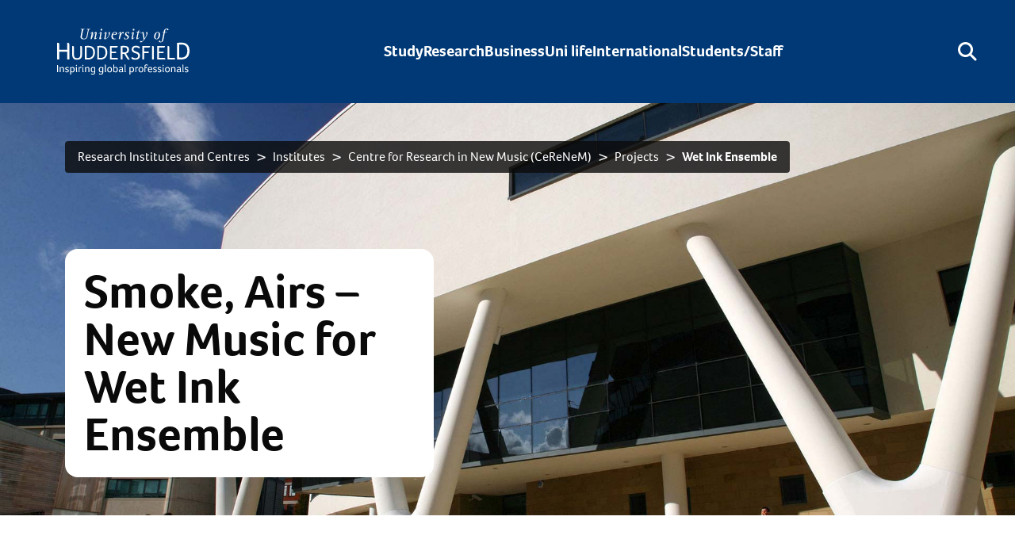

--- FILE ---
content_type: text/html; charset=UTF-8
request_url: https://research.hud.ac.uk/institutes-centres/cerenem/projects/wetinkensemble/
body_size: 15311
content:
<!DOCTYPE html><html lang="en"><head><meta charset="utf-8"><meta name="viewport" content="width=device-width,initial-scale=1"><link rel="stylesheet" href="https://use.typekit.net/iga3chk.css"><link href="https://cdn.jsdelivr.net/npm/bootstrap@5.2.0-beta1/dist/css/bootstrap.min.css" rel="stylesheet" integrity="sha384-0evHe/X+R7YkIZDRvuzKMRqM+OrBnVFBL6DOitfPri4tjfHxaWutUpFmBp4vmVor" crossorigin="anonymous"><link rel="stylesheet" href="https://cdnjs.cloudflare.com/ajax/libs/tiny-slider/2.9.4/tiny-slider.css" integrity="sha384-PZZ0iQUb2LawAE6IluKzBVRHVB85dkzT3VbPqYx+he9UEfPLUsTpu2B/Qwv6ueAk" crossorigin="anonymous"><script src="https://unpkg.com/vue@3.2.31/dist/vue.global.prod.js" integrity="sha384-7Upc7W1WCZPT1Wedl0xz0Qf/gk9dxlIbTEcYz0tUoG/Hn+g9qQcjRAiaA8hJk7QX" crossorigin="anonymous"></script><link rel="stylesheet" href="https://cdn.jsdelivr.net/npm/plyr@3.6.8/dist/plyr.css" integrity="sha384-U+S2h5OXab7xvXkQAiAM55Ri56b8IYBd3QSbS7CQE29KhYJSCqA96E1LHX+q4ZxC" crossorigin="anonymous"><link rel="stylesheet" href="https://cdn.jsdelivr.net/npm/vanillajs-datepicker@1.1.4/dist/css/datepicker.min.css" integrity="sha384-5jigz+cmBSyrs8LsWZ69jHEbt2Vcssv9+K93PNb+JXpIglqUsrmJ2bf3fomUxKsE" crossorigin="anonymous"><link rel="stylesheet" href="https://cdn.jsdelivr.net/npm/swiper@11/swiper-bundle.min.css"><link href="https://static.searchstax.com/studio-js/v4.1.5/css/feedbackWidget.css" rel="stylesheet"><title>Wet Ink Ensemble - University of Huddersfield</title><meta name='searchTitle' content='Wet Ink Ensemble'><link rel="apple-touch-icon" sizes="180x180" href="/media/recruitment/styleassets/assets/icons/apple-touch-icon.png"><link rel="icon" type="image/png" sizes="32x32" href="/media/recruitment/styleassets/assets/icons/favicon-32x32.png"><link rel="icon" type="image/png" sizes="192x192" href="/media/recruitment/styleassets/assets/icons/android-chrome-192x192.png"><link rel="icon" type="image/png" sizes="16x16" href="/media/recruitment/styleassets/assets/icons/favicon-16x16.png"><link rel="manifest" href="/media/recruitment/styleassets/assets/icons/site.webmanifest"><link rel="mask-icon" href="/media/recruitment/styleassets/assets/icons/safari-pinned-tab.svg" color="#00adef"><link rel="shortcut icon" href="/media/recruitment/styleassets/assets/icons/favicon.ico"><link rel="canonical" href="https://research.hud.ac.uk/institutes-centres/institutes/../cerenem/projects/wetinkensemble/"><meta name="msapplication-TileColor" content="#00adef"><meta name="msapplication-config" content="/media/recruitment/styleassets/assets/icons/browserconfig.xml"><meta name="theme-color" content="#ffffff"><meta property="og:type" content="website"><meta property="og:url" content="https://research.hud.ac.uk/institutes-centres/institutes/../cerenem/projects/wetinkensemble/"><meta property="og:image" content=https://research.hud.ac.uk/media/assets/photo/buildings/Creative-Arts-Building.jpg><meta property="og:image:alt" content="Alternate View of the white Creative Arts Building in the sunshine on campus"><meta property="og:title" content="Wet Ink Ensemble - University of Huddersfield"><meta property="og:description" content="Page Description"><meta property="og:locale " content="en_GB"><meta property="og:site_name" content="University of Huddersfield"><meta name="twitter:card" content="summary_large_image"><meta name="twitter:site" content="@HuddersfieldUni"><meta itemprop="name" content="Wet Ink Ensemble - University of Huddersfield"><meta itemprop="description" content="Page Description"><meta itemprop="image" content=https://research.hud.ac.uk/media/assets/photo/buildings/Creative-Arts-Building.jpg><meta name="apple-mobile-web-app-title" content="University of Huddersfield"><script>function gtag(){dataLayer.push(arguments)}window.dataLayer=window.dataLayer||[],gtag("consent","default",{ad_storage:"denied",ad_user_data:"denied",ad_personalization:"denied",analytics_storage:"denied"})</script><script>!function(e,t,a,n,s){e[n]=e[n]||[],e[n].push({"gtm.start":(new Date).getTime(),event:"gtm.js"});var m=t.getElementsByTagName(a)[0],o=t.createElement(a);o.async=!0,o.src="https://www.googletagmanager.com/gtm.js?id=GTM-586V948",m.parentNode.insertBefore(o,m)}(window,document,"script","dataLayer"),sessionStorage.fonts&&(document.documentElement.className+=" wf-active");var menu={"Research sign-up form" : {"title" : "Research sign-up form","link"  : "/newsletter/","children" : []},"Research Institutes and Centres" : {"title" : "Research Institutes and Centres","link"  : "/institutes-centres/","children" : [{"title" : "Institutes","link" : "/institutes-centres/institutes/"},{"title" : "Centres","link" : "/institutes-centres/centres/"},{"title" : "Networks","link" : "/institutes-centres/networks/"},{"title" : "Specialist facilities and equipment","link" : "/institutes-centres/facilities/"},{"title" : "legacy","link" : "/institutes-centres/legacy/"}]},"Open Research, Impact and Public Engagement" : {"title" : "Open Research, Impact and Public Engagement","link"  : "/impact/","children" : [{"title" : "Impact case studies","link" : "/impact/case-studies/"},{"title" : "Open Research","link" : "/impact/open-research/"},{"title" : "Global Research Partnerships","link" : "/impact/global-research-partnerships/"}]},"Research degrees" : {"title" : "Research degrees","link"  : "/research-degrees/","children" : [{"title" : "How to apply","link" : "/research-degrees/how-to-apply/"},{"title" : "Finance for research degrees","link" : "/research-degrees/financeforresearchdegrees/"},{"title" : "Writing a research proposal","link" : "/research-degrees/writingaresearchproposal/"},{"title" : "Research scholarships","link" : "/research-degrees/researchscholarships/"},{"title" : "Admissions policies and data protection","link" : "/research-degrees/admissions-policies/"}]},"Skilled people and training" : {"title" : "Skilled people and training","link"  : "/skilled-people/","children" : [{"title" : "Access our training and development","link" : "/skilled-people/training-and-development/"}]},"Ways for business to work with us" : {"title" : "Ways for business to work with us","link"  : "/business/","children" : [{"title" : "Contact the Business Development Team","link" : "/business/team/"},{"title" : "Exploring Knowledge Transfer Partnerships (KTPs)?","link" : "/business/knowledge/"},{"title" : "Want to benefit from our research?","link" : "/business/support/"},{"title" : "Looking to recruit our Student & Graduate Talent?","link" : "/business/talent/"},{"title" : "Need to upskill your staff?","link" : "/business/training/"},{"title" : "Case Studies","link" : "/business/case-studies/"}]},"Research strategy and governance " : {"title" : "Research strategy and governance ","link"  : "/strategy/","children" : [{"title" : "ASRI","link" : "/strategy/unsdg-asri/"},{"title" : "Concordat to Support Career Development","link" : "/strategy/concordat-career-development/"},{"title" : "Concordat to support research integrity","link" : "/strategy/concordat-research-integrity/"},{"title" : "REF 2014","link" : "/ref2014/"},{"title" : "Research outputs","link" : "/strategy/research-outputs/"},{"title" : "Research Excellence Framework (REF) 2021","link" : "/strategy/ref/"}]},"Research subject areas" : {"title" : "Research subject areas","link"  : "/research-subjects/","children" : []},"Meet the Team" : {"title" : "Meet the Team","link"  : "/meet-the-team/","children" : []},"Business Support" : {"title" : "Business Support","link"  : "/business-support/","children" : [{"title" : "Training and Development","link" : "/business-support/training-and-development/"},{"title" : "Student and Graduate Talent","link" : "/business-support/student-and-graduate-talent/"},{"title" : "Meet the Business Development Team","link" : "/business-support/meet-the-business-development-team/"},{"title" : "Knowledge Transfer Partnerships (KTPs)","link" : "/business-support/knowledge-transfer-partnerships-ktps/"}]},"Impact Acceleration Accounts" : {"title" : "Impact Acceleration Accounts","link"  : "/impact-acceleration-accounts/","children" : []}}</script><script>window.sessionStorage.getItem("referrer")||window.sessionStorage.setItem("referrer",window.document.referrer)</script><script type="text/javascript" id="vwoCode">window._vwo_code||function(){var a=1072872,n=!1,d=window,c=document,_=c.querySelector("#vwoCode"),l="_vwo_"+a+"_settings",e={};try{var t=JSON.parse(localStorage.getItem("_vwo_"+a+"_config"));e=t&&"object"==typeof t?t:{}}catch(e){}var p="session"===e.stT?d.sessionStorage:d.localStorage;code={nonce:_&&_.nonce,use_existing_jquery:function(){return"undefined"!=typeof use_existing_jquery?use_existing_jquery:void 0},library_tolerance:function(){return"undefined"!=typeof library_tolerance?library_tolerance:void 0},settings_tolerance:function(){return e.sT||2e3},hide_element_style:function(){return"{"+(e.hES||"opacity:0 !important;filter:alpha(opacity=0) !important;background:none !important;transition:none !important;")+"}"},hide_element:function(){return performance.getEntriesByName("first-contentful-paint")[0]?"":"string"==typeof e.hE?e.hE:"body"},getVersion:function(){return 2.1},finish:function(e){if(!n){n=!0;var t=c.getElementById("_vis_opt_path_hides");t&&t.parentNode.removeChild(t),e&&((new Image).src="https://dev.visualwebsiteoptimizer.com/ee.gif?a="+a+e)}},finished:function(){return n},addScript:function(e){var t=c.createElement("script");t.type="text/javascript",e.src?t.src=e.src:t.text=e.text,_&&t.setAttribute("nonce",_.nonce),c.getElementsByTagName("head")[0].appendChild(t)},load:function(e,t){var n=this.getSettings(),i=c.createElement("script");if(t=t||{},n)i.textContent=n,c.getElementsByTagName("head")[0].appendChild(i),d.VWO&&!VWO.caE||(p.removeItem(l),this.load(e));else{var o=new XMLHttpRequest;o.open("GET",e,!0),o.withCredentials=!t.dSC,o.responseType=t.responseType||"text",o.onload=function(){if(t.onloadCb)return t.onloadCb(o,e);200===o.status||304===o.status?_vwo_code.addScript({text:o.responseText}):_vwo_code.finish("&e=loading_failure:"+e)},o.onerror=function(){if(t.onerrorCb)return t.onerrorCb(e);_vwo_code.finish("&e=loading_failure:"+e)},o.send()}},getSettings:function(){try{var e=p.getItem(l);if(!e)return;return e=JSON.parse(e),Date.now()>e.e?void p.removeItem(l):e.s}catch(e){return}},init:function(){if(!(-1<c.URL.indexOf("__vwo_disable__"))){var e,t=this.settings_tolerance();if(d._vwo_settings_timer=setTimeout(function(){_vwo_code.finish(),p.removeItem(l)},t),"body"!==this.hide_element()){e=c.createElement("style");var n=this.hide_element(),i=n?n+this.hide_element_style():"",o=c.getElementsByTagName("head")[0];e.setAttribute("id","_vis_opt_path_hides"),_&&e.setAttribute("nonce",_.nonce),e.setAttribute("type","text/css"),e.styleSheet?e.styleSheet.cssText=i:e.appendChild(c.createTextNode(i)),o.appendChild(e)}else e=c.getElementsByTagName("head")[0],(i=c.createElement("div")).style.cssText="z-index: 2147483647 !important;position: fixed !important;left: 0 !important;top: 0 !important;width: 100% !important;height: 100% !important;background: white !important;display: block !important;",i.setAttribute("id","_vis_opt_path_hides"),i.classList.add("_vis_hide_layer"),e.parentNode.insertBefore(i,e.nextSibling);var r=window._vis_opt_url||c.URL,s="https://dev.visualwebsiteoptimizer.com/j.php?a="+a+"&u="+encodeURIComponent(r)+"&vn=2.1";-1!==d.location.search.indexOf("_vwo_xhr")?this.addScript({src:s}):this.load(s+"&x=true")}}},d._vwo_code=code,code.init()}()</script><link href="https://www.googletagmanager.com" rel="preconnect" crossorigin><link href="//cdnjs.cloudflare.com" rel="preconnect" crossorigin><link href="//pro.fontawesome.com" rel="preconnect" crossorigin><link href="https://fonts.googleapis.com" rel="preconnect" crossorigin><link href="https://www.google-analytics.com" rel="preconnect" crossorigin><link href="https://static.hotjar.com" rel="preconnect" crossorigin><link href="https://vars.hotjar.com" rel="preconnect" crossorigin><link href="https://script.hotjar.com" rel="preconnect" crossorigin><link href="https://connect.facebook.net" rel="preconnect" crossorigin><link href="https://secure.quantserve.com" rel="preconnect" crossorigin><link href="https://www.facebook.com" rel="preconnect" crossorigin><link href="https://www.hud.ac.uk" rel="preconnect" crossorigin><link href="https://fonts.gstatic.com" rel="preconnect" crossorigin><link href="https://fonts.googleapis.com/css2?family=Open+Sans:ital,wght@0,300..800;1,300..800&display=swap" rel="stylesheet"></head><body><a href="https://8dg66giahj.execute-api.eu-west-2.amazonaws.com/ProdStage/" rel="nofollow" style="display:none" aria-hidden="true">honeypot link</a><noscript><iframe src="https://www.googletagmanager.com/ns.html?id=GTM-586V948" height="0" width="0" style="display:none;visibility:hidden" title="Google Tag Manager"></iframe><strong>Javascript is required for this website. If you are unable to enable Javascript in your browser please contact <a href="mailto:webteam@hud.ac.uk">webteam@hud.ac.uk</a></strong></noscript><nav id="nav-bar" class="nav-bar sticky-top"><div class="nav-bar--desktop"><div class="sr-wrapper"><a class="sr-only sr-only--focusable" target="_self" href="#maincontenttemplate" tabindex="0">Skip to main content</a></div><div class="nav-bar__main"><div class="magic-navbar"></div><div id="desktop_nav" class="nav-bar__bar navbar navbar-expand-lg"><button class="navbar-toggler" type="button" data-bs-toggle="collapse" data-bs-target="#navbarNavDropdown" aria-controls="navbarNavDropdown" aria-expanded="false" aria-label="Toggle navigation"><span class="navbar-toggler-icon"></span></button><div id="navbarNavDropdown" class="collapse navbar-collapse nav-bar__sections"><a id="nav_scrolled" style="display:none" aria-label="Homepage" href="/" @mouseover="supernav = false">University of Huddersfield</a> <a id="nav_top" aria-label="Homepage" href="/" class="nav-bar__logo"><img alt="University of Huddersfield Logo" class="nav-bar__logo-asset" src="/media/universityofhuddersfield/styleassets/images/2016homepageimages/uoh-logo-2019-white.svg"></a><ul class="navbar-nav nav-bar__list"><li @mouseover="superNavShow(true, &quot;Study&quot;)"><a href="https://www.hud.ac.uk/study/">Study</a></li><li @mouseover="superNavShow(true, &quot;Research&quot;)"><a href="https://research.hud.ac.uk/">Research</a></li><li @mouseover="superNavShow(true, &quot;Business&quot;)"><a href="https://research.hud.ac.uk/business/">Business</a></li><li @mouseover="superNavShow(true, &quot;Uni life&quot;)"><a href="https://www.hud.ac.uk/uni-life/">Uni life</a></li><li @mouseover="superNavShow(true, &quot;International&quot;)"><a href="https://www.hud.ac.uk/international/">International</a></li><li><a aria-label="Desktop link to Students/Staff/Hubs" href="#" @mouseover="superNavShow(true, &quot;Students/Staff/Hubs&quot;)">Students/Staff</a></li></ul><div><button class="navbar-nav nav-bar__icon" aria-label="Open Search" @click="search = !search" @mouseover="supernav = false"><i aria-hidden="true" class="fa-solid fa-magnifying-glass"></i></button></div></div></div><div v-if="supernav" aria-label="Extra navigation for desktop" class="nav-bar__overlay container" @mouseleave="supernav = false"><div class="nav-bar__overlay-box"><h3>{{ supernav_category }}</h3><div class="row g-0 nav-bar__overlay-cols"><div class="col"><div class="nav-bar__overlay-highlight"><template v-for="item in menu"><template v-if="item.title == supernav_category"><div v-for="(subitem, index) in getFeatured(item)" :key="index"><a :href="linker(subitem.link)"><div class="nav-bar__overlay-row"><img v-if="subitem.img" :src="subitem.img" :alt="subitem.img_alt"><div><span class="nav-bar__overlay-row-heading">{{subitem.title}}&nbsp;<i class="fa-solid fa-chevron-right"></i></span><p>{{subitem.desc}}</p></div></div></a></div></template></template></div></div><div class="col"><ul class="nav-bar__overlay-list"><template v-for="item in menu"><template v-if="item.title == supernav_category"><li v-for="(subitem, index) in item.children" :key="index"><a :href="linker(subitem.link)">{{subitem.title}} <i class="fa-solid fa-chevron-right"></i></a></li></template></template></ul></div><template v-if="!!menu"><div v-if="menu[supernav_category]" class="col"><div v-html="imageLinker(menu[supernav_category].cta.html)"></div><div v-if="menu[supernav_category].cta.buttonlink.length" class="button button--white"><a class="button__inner" :href="linker(menu[supernav_category].cta.buttonlink)" rel="nofollow">{{menu[supernav_category].cta.buttontext}}</a></div></div></template></div></div></div><template v-if="search"><form class="nav-bar__search" @submit.prevent="onSubmit"><div class="nav-bar__search-bar container"><input id="searchinputdesktop" v-model="search_term" aria-label="Search University of Huddersfield" placeholder="Search University of Huddersfield" class="nav-bar__search-input" name="crit" required type="text"><template v-if="search_term.length > 0"><button aria-label="Search button" class="nav-bar__search-icon nav-bar__search-icon--close" type="submit"><i class="fa-solid fa-magnifying-glass"></i></button></template><template v-if="search_term.length <= 0"><button aria-label="Close search" class="nav-bar__search-icon nav-bar__search-icon--close" type="submit" @click="search = !search"><i class="fa-light fa-xmark"></i></button></template></div></form></template></div></div><div class="nav-bar--mobile"><div id="mobile_nav" aria-label="Mobile Menu" class="nav-bar__bar navbar navbar-expand-lg"><a id="nav_scrolled_mobile" style="display:none" aria-label="Homepage" href="/">University of Huddersfield</a> <a id="nav_top_mobile" aria-label="Homepage" href="/" class="nav-bar__logo"><img alt="University of Huddersfield Logo" class="nav-bar__logo-asset" src="https://www.hud.ac.uk/media/universityofhuddersfield/styleassets/images/2016homepageimages/uoh-logo-2019-white.svg"> </a><button class="navbar-nav menu-button nav-bar__icon" aria-label="Open Menu" @click="supernav_mobile = true"><i aria-hidden="true" class="fa-regular fa-bars"></i></button></div><template v-if="supernav_mobile"><div class="nav-bar__mobile-overlay"><div class="container"><button v-if="mobile_child" aria-label="Go back" class="nav-bar__mobile-overlay-icon nav-bar__mobile-overlay-icon--back mb-3" @click="mobileChildShow(false, mobile_childcat)"><i class="fa-solid fa-chevron-left"></i><span>Back</span></button><div v-if="!mobile_child" class="nav-bar__mobile-overlay-menu"><ul><li><a v-if="!mobile_child" href="/">Home</a></li><li v-for="(item, index) in menu" :key="index"><a v-if="item.link !== &quot;/research/&quot; && item.link !== &quot;/business/&quot;" :href="linker(item.link)">{{item.title}}</a> <a v-if="item.link === &quot;/research/&quot;" href="https://research.hud.ac.uk">{{item.title}}</a> <a v-if="item.link === &quot;/business/&quot;" href="https://research.hud.ac.uk/business/">{{item.title}}</a> <button v-if="item.children.length > 0" aria-label="Find options under this page" class="nav-bar__mobile-overlay-icon" @click="mobileChildShow(true, item.title)"><i aria-hidden="true" class="fa-solid fa-chevron-right"></i></button></li></ul></div><div v-if="mobile_child" class="nav-bar__mobile-overlay-menu"><template v-for="(item, index) in menu" :key="index"><ul v-if="item.title == mobile_childcat"><li v-for="(subitem,childIndex) in getFeatured(item)" :key="childIndex"><a :href="linker(subitem.link)">{{subitem.title}}</a></li><hr><li v-for="(subitem, childIndex) in item.children" :key="childIndex"><a :href="linker(subitem.link)">{{subitem.title}}</a></li></ul></template></div><hr><form class="nav-bar__search-bar" @submit.prevent="onSubmit"><i class="fa-solid fa-magnifying-glass nav-bar__search-icon nav-bar__search-icon--mag-glass"></i> <input v-model="search_term" aria-label="Search University of Huddersfield" class="nav-bar__search-input" name="crit" placeholder="Search University of Huddersfield" required type="text"></form><hr><button aria-label="Close Menu" class="nav-bar__mobile-overlay-icon nav-bar__mobile-overlay-icon--close" @click="supernav_mobile = false"><span>Close</span> <i class="fa-light fa-xmark"></i></button></div></div></template></div></nav><main name="maincontenttemplate" id="maincontenttemplate" tabindex="-1"><!-- Search text crawl start --><header id="content-page-title" class="content-page-title"><picture class="content-page-title__image"><source media="(max-width: 767px)" srcset=""><source media="(min-width: 768px)" srcset="/media/assets/photo/buildings/Creative-Arts-Building.jpg"> <img src="/media/assets/photo/buildings/Creative-Arts-Building.jpg" alt="Alternate View of the white Creative Arts Building in the sunshine on campus" class="widr-img-pass"></picture><div class="content-page-title__container container"><nav class="breadcrumbs" aria-label="Breadcrumb"><ol class="breadcrumb container"><li class="breadcrumb-item"><a href="/institutes-centres/">Research Institutes and Centres</a></li><li class="breadcrumb-item"><a href="/institutes-centres/institutes/">Institutes</a></li><li class="breadcrumb-item"><a href="/institutes-centres/institutes/../cerenem/">Centre for Research in New Music (CeReNeM)</a></li><li class="breadcrumb-item"><a href="/institutes-centres/institutes/../cerenem/projects/">Projects</a></li><li class="breadcrumb-item"><a href="/institutes-centres/institutes/../cerenem/projects/wetinkensemble/">Wet Ink Ensemble</a></li></ol></nav><div class="col-12 col-md-5"><h1 class="content-page-title__title">Smoke, Airs &ndash; New Music for Wet Ink Ensemble</h1></div></div></header><div class="content-only block-margin container"><h3>Introduction</h3>
<p>The Wet Ink Ensemble is a collective of composers, performers and improvisers dedicated to adventurous music-making. Named “The Best Classical Music Ensemble of 2018” by <em>The New York Times</em>, Wet Ink’s work is rooted in an ethos of innovation through collaboration, extending from the music and the unique performance practice developed in the “band” atmosphere of Wet Ink’s core octet of composer-performers, to projects with a broad range of renowned creators, from Evan Parker to George Lewis to Peter Ablinger, and committed performances of music by young and underrepresented composers, from today’s most promising emerging voices to the next generation of artists.</p>
<p><em>Smoke, Airs</em> is the latest project in the long term, ongoing collaborative interaction between the Wet Ink Ensemble and staff at CeReNeM. Over the course of a year CeReNeM staff Pierre Alexandre Tremblay, Bryn Harrison, and Kristina Wolfe&nbsp;joined Wet Ink Ensemble performers&nbsp;Eric Wubbels, Sam Pluta, and Charmaine Lee to undertake a series of workshop residencies and concert performances.</p>
<p>The compositions created through this collaborative partnership included unique explorations of the perception of time, temporality, and the distinctions between analog&nbsp;and digital loops; virtual digital reconstructions of two&nbsp;historical&nbsp;Greek sites,&nbsp;a large Greco-Roman amphitheatre, as described by Vitruvius, and the Echo Stoa in the Olympic Sanctuary in Marathon; and distinctive fusing of acoustic and digital sound, including implementation of the cutting-edge software of the FluCoMa project.</p>
<p>Outputs from the project have thus far been presented in three concerts at the Huddersfield Contemporary Music Festival and in New York City, on radio broadcasts on BBC Radio 3, and recorded on Huddersfield Contemporary Records.</p>
<h3>&nbsp;</h3>
<h3>Research Links</h3>
<p>This project extends several existing partnerships and bilateral exchanges, and draws on funding from several external grants and awards:</p>
<p style="padding-left: 30px;">Sam Pluta – Wet Ink Ensemble member; Asst. Professor, University of Chicago (Speculations in Sound International Research Network member); Visiting Research Fellow, University of Huddersfield Creative Coding Lab; various exchanges and guest performances between the CHIME studio at the University of Chicago and theHISS at CeReNeM, including performances at <a href="http://electricspring.co.uk">Electric Spring</a>&nbsp;and residencies with the <a href="/institutes-centres/institutes/../cerenem/projects/creativecodinglab/">Creative Coding Lab</a></p>
<p style="padding-left: 30px;">Alex Mincek – Wet Ink Ensemble member; Asst. Professor, Northwestern University (Speculations in Sound International Research Network member)</p>
<p style="padding-left: 30px;">Pierre Alexandre Tremblay – CeReNeM Professor;&nbsp;Work commissioned with the financial support of the Canada Council for the Arts, plus additional support from&nbsp;the FluCoMa project (European Union’s Horizon 2020 research and innovation programme, grant #725899).</p>
<p style="padding-left: 30px;">Bryn Harrison – CeReNeM Professor; previous work&nbsp;written for Wet Ink includes&nbsp;<em>A Form in Search of Itself,&nbsp;</em><a href="https://www.youtube.com/watch?v=VftuK7IkViQ">premiered</a> in NYC in June 2016</p>
<p style="padding-left: 30px;">Kristina Wolfe – CeReNeM Postdoctoral Researcher; Kristina's participation was supported through a Marie Skłodowska-Curie Research Fellowship of the European Commission&nbsp;</p>
<p style="padding-left: 30px;">Charmaine Lee – Featured composer on Huddersfield Contemporary Records release <em><a href="/institutes-centres/institutes/../cerenem/hcr/phantomimages/">Phantom Images</a></em> (2018)</p>
<p>&nbsp;</p>
<h3>Development &amp; Residencies</h3>
<p>Residency #1: November–December 2018<br>Pierre Alexandre Tremblay and Bryn Harrison participated in a NYC-based residency for material development and experimentation with members of the Wet Ink ensemble.</p>
<p>Residency #2: November 2019<br>Two concerts&nbsp;at the Huddersfield Contemporary Music Festival, recorded for broadcast by BBC Radio 3. Video recordings by Angela Guyton. Audio recordings for the Huddersfield Contemporary Records CD label.</p>
<p>Alice Teyssier offers a nuanced and personal look "under the hood” of the ambitious three-year project in her article <a href="http://archive.wetink.org/archive-04/echoes-of-echoes">Echoes of Echoes: Memory, Perception and Contemplations on hcmf//</a>. Teyssier, who joined Wet Ink as guest flutist for workshops, performances at hcmf//, and the studio recording of these four new works by Charmaine Lee, P.A. Tremblay, Bryn Harrison, and Kristina Wolfe, shares musical analysis gleaned from interviews with the composers, while offering ruminations on how changing circumstances—both expected and extraordinary—affect our perception of time, musically and otherwise.</p></div><div ref="url" class="video-full-width block-padding" data-url="https://www.youtube.com/watch?v=vhwAE3D1_jY"><div class="container"><h2></h2><div class="video-full-width__video"><iframe title="Video" frameborder="0" allow="accelerometer; autoplay; clipboard-write; encrypted-media; gyroscope; picture-in-picture" allowfullscreen loading="lazy"></iframe></div><p>Wet Ink at hcmf// 2019</p></div></div><div class="content-only block-margin container"><h3>Outputs and Dissemination</h3>
<h4><strong>Performances</strong></h4>
<p>hcmf// 2019&nbsp;<br>19&nbsp;November&nbsp;2019</p>
<p style="padding-left: 30px;">PA Tremblay: (un)weave<br>Kristina Wolfe: A Mere Echo of Aristoxenus<br>Sam Pluta: Lines on Black</p>
<p>hcmf// 2019 <br>20&nbsp;November&nbsp;2019&nbsp;</p>
<p style="padding-left: 30px;">Bryn Harrison: Dead Time<br>Charmaine Lee: Smoke, Airs <br>Eric Wubbels: modules/relationships</p>
<p>St. Peter's Church, Chelsea, New York, USA <br>13&nbsp;December&nbsp;2019&nbsp;</p>
<p style="padding-left: 30px;">Charmaine Lee: Smoke, Airs <br>Bryn Harrison: Dead Time<br>PA Tremblay: (un)weave<br>Kristina Wolfe: A Mere Echo of Aristoxenus</p>
<p>&nbsp;</p>
<h4><strong>Recordings</strong></h4>
<p>Smoke, Airs<br>Wet Ink Ensemble<br>Huddersfield Contemporary Records&nbsp;(<a href="https://nmc-recordings.myshopify.com/products/various-smoke-airs">HCR24</a>)</p>
<p style="padding-left: 30px;">Charmaine Lee – Smoke, Airs (2019) [11’05”]<br>Bryn Harrison – Dead Time (2019) [21’37”]<br>Kristina Wolfe – A Mere Echo of Aristoxenus (2019)</p>
<p style="padding-left: 60px;">i. Ghost Aulos for Vitruvius [10’07”]<br>ii. Heptaechon [07’05”]</p>
<p style="padding-left: 30px;">Pierre Alexandre Tremblay – (un)weave (2019) [15’04”]</p>
<p style="padding-left: 30px;">&nbsp;</p>
<h4>Radio Broadcasts</h4>
<p>BBC Radio 3, "New Music Show,"&nbsp;14 December 2019<br>BBC Radio 3, "New Music Show," 5 September&nbsp;2020<br><br></p></div><div class="carousel-image block-margin container"><div class="swiper carousel-image__swiper"><div class="swiper-wrapper"><div class="swiper-slide carousel__slide carousel-image__slide"><div class="carousel__image"><img src="/media/assets/photo/musictechnology/music/cerenem/IMG_2178.jpg" class="widr-img-pass" alt="Wet Ink - Rehearsal 2"></div><div class="carousel-image__caption"><p>Wet Ink Ensemble, Rehearsals November 2019</p></div></div><div class="swiper-slide carousel__slide carousel-image__slide"><div class="carousel__image"><img src="/media/assets/photo/musictechnology/music/cerenem/IMG_2173.jpg" class="widr-img-pass" alt="Wet Ink - Rehearsal 1"></div><div class="carousel-image__caption"><p>Wet Ink Ensemble, Rehearsals November 2019</p></div></div><div class="swiper-slide carousel__slide carousel-image__slide"><div class="carousel__image"><img src="/media/assets/photo/musictechnology/music/cerenem/IMG_2179.jpg" class="widr-img-pass" alt="Wet Ink - hcmf 1"></div><div class="carousel-image__caption"><p>Wet Ink Ensemble, hcmf// 2019</p></div></div><div class="swiper-slide carousel__slide carousel-image__slide"><div class="carousel__image"><img src="/media/assets/photo/musictechnology/music/cerenem/IMG_2180.jpg" class="widr-img-pass" alt="Wet Ink - hcmf 2"></div><div class="carousel-image__caption"><p>Wet Ink Ensemble, hcmf// 2019</p></div></div><div class="swiper-slide carousel__slide carousel-image__slide"><div class="carousel__image"><img src="/media/assets/photo/musictechnology/music/cerenem/IMG_2181.jpg" class="widr-img-pass" alt="Wet Ink NYC 1"></div><div class="carousel-image__caption"><p>Wet Ink Ensemble, St. Peter's Church, Chelsea, NYC</p></div></div><div class="swiper-slide carousel__slide carousel-image__slide"><div class="carousel__image"><img src="/media/assets/photo/musictechnology/music/cerenem/IMG_2182.jpg" class="widr-img-pass" alt="Wet Ink NYC 2"></div><div class="carousel-image__caption"><p>Wet Ink Ensemble, St. Peter's Church, Chelsea, NYC</p></div></div><div class="swiper-slide carousel__slide carousel-image__slide"><div class="carousel__image"><img src="/media/assets/photo/musictechnology/music/cerenem/IMG_2183.jpg" class="widr-img-pass" alt="Wet Ink - NYC 3"></div><div class="carousel-image__caption"><p>Wet Ink Ensemble, St. Peter's Church, Chelsea, NYC</p></div></div></div><div class="carousel__controls"><div class="swiper-button-prev carousel-image__button-prev carousel__control button button--round"><div class="carousel__control-inner button__inner"><i class="fa-solid fa-arrow-left"></i> <span class="visually-hidden">Next</span></div></div><div class="swiper-button-next carousel-image__button-next carousel__control button button--round"><div class="carousel__control-inner button__inner"><i class="fa-solid fa-arrow-right"></i> <span class="visually-hidden">Next</span></div></div></div></div></div><div class="content-only block-margin container"><h3>Compositions</h3>
<h4>Bryn Harrison: Dead Time (2019)</h4>
<p>Many of the compositions I wrote between 2000–2018 utilise discrete patterns in which near and exact repetition operate in close proximity. For the listener, this calls into question notions of sameness and difference. Hume’s dictum that “repetition changes nothing in the object repeated but does change something in the mind which contemplates it” (Deleuze, 1994) became a defining aesthetic statement for me during the process of writing in this period. It illustrates how duration might be experienced as a state of perpetual ‘becoming’, through which each moment is perceived as being distinct from that which precedes it—even if, in that moment, one is hearing the same material again.</p>
<p>My experiments with this approach to musical perception have prompted me to explore perceptual thresholds, boundaries and states of ambiguity. I have begun to work more directly with technology to experiment with combinations of pre-recorded and live sound. Significantly, the shifting relationship between digital and live loops has offered a new perspective to my work. The mechanical reproduction of the loop through digital means makes explicit the fact that each repetition is a carbon copy of what directly precedes it, and this has raised the question of how the experience of time might be different for listeners as they perceive repetition that is digital as opposed to live.</p>
<p><em>Dead Time</em>&nbsp;challenges the listener’s perception of time by juxtaposing loops of material that are performed ‘live’ and those that are heard as pre-recorded ‘virtual’ loops. Drawing upon Lisa Baraitser’s <em>Enduring Time</em> (2017), and in particular, her notions of delaying, waiting, repeating, and persisting, I have begun to question my previously held ideas about perpetual ‘becoming’ by questioning what constitutes ‘sameness’ and, by extension, how listening in the present might also involve imagining the past.</p>
<p>Supported through a generous grant by the University Research Fund to the Centre for Research in New Music (CeReNeM) at the University of Huddersfield.</p>
<p>&nbsp;</p>
<h4>Pierre Alexandre Tremblay: (un)weave (2019)</h4>
<p>in memory of Erik Oña, whose ideas and energy have influenced so many of us.</p>
<p style="padding-left: 30px;"><em>À mesure que l'esprit va vers plus de précisions, il transforme les faits en facteurs, et les facteurs en entités.</em><br>– Jean Wahl, Vers le concret.</p>
<p>A crowd in a frantic city, stopping at a red light: an ephemeral sense of cohesion, of synchronous endeavours, fleeting, fragile. Then, the richness of its disintegration when the light turns green, a blooming of trajectories: the beautiful complexity of the noise of all things busy, unfolding, unwoven. At this very moment, time feels elastic, and what appears at first together, when observed attentively, reveals great beauty in the complex dislocation that follows immediately.</p>
<p>I would like to thank the following people, without whom this piece would have not been what it is: the Wet Ink musicians, for their talent and generosity, with a special nod to Sam, for the many years of enriching discussions; Owen Green, Gerard Roma, and Alex Harker, for the creative coding environment where ideas can fly, high and low; Will Bedford, for his extensive piano samples; and Ben Hackbarth, for his inspiring AudioGuide software.</p>
<p>Commissioned by Wet Ink with the financial support of the Canada Council for the Arts, CeReNeM, and the FluCoMa project (European Union’s Horizon 2020 research and innovation programme, grant #725899).</p>
<p>&nbsp;</p>
<h4>Kristina Wolfe: A Mere Echo of Aristoxenus (2019)</h4>
<p>i.&nbsp;Ghost Aulos for Vitruvius <br>ii. Heptaehon</p>
<p><em>A Mere Echo of Aristoxenus</em> is a set of two pieces based on the ancient accounts of aural architecture and the acoustic reconstructions of two lost sites. This is part of my ongoing research in sound and music archaeology that includes 1. the measurement and acoustic reconstructions of ancient sites and instruments, 2. textual descriptions of past listening experiences, 3. performing field work and measurements on intact acoustic sites, and 4. researching methods of presenting and exhibiting past acoustics. This work explores the acoustic sense of a large Greco-Roman amphitheatre with ‘sounding vessels’, as described by Vitruvius, and the Echo Stoa in the Olympic Sanctuary in Marathon, Greece.</p>
<p><em>Ghost Aulos for Vitruvius</em> is based on ‘sounding vessels’ and a timbral analysis of a reconstructed Aulos (an ancient Greek reed instrument). Sounding vessels were bronze resonators used by the ancient Greeks to enhance the sonic experience of an amphitheatre. I built 3D virtual models of these vessels and placed them in a virtual convolution-reverb spatial representation of a large amphitheater. Much of Ghost Aulos for Vitruvius was created by orchestrating the sounds of these virtually reconstructed sounding vessels in the 3D model of the amphitheater.</p>
<p><em>Heptaechon</em> was composed based on the acoustics of the Echo Stoa, a large colonnade described by Pausanias in the 2nd c. CE in his Description of Greece. He said that a word spoken there would echo seven times or more. I built a 3D model of the Echo Stoa structure based on the text and archaeological site plans and rendered an auralisation of the acoustics at various locations. My intent in this piece was to examine this site’s peculiar echoing behaviour and to compare an ancient account of sound with modern notions of echo.</p>
<p>Both works are interesting case studies for a number of reasons. In the case of the sounding vessels, some acoustic experts do not believe Vitruvius’ account and claim that the vessels would have been physically impossible. I do not make a claim about the physical possibility of such a site, but I was curious to hear how the vessels were imagined to function by Vitruvius and his contemporaries. I created the timbre of a ‘ghost aulos’ from the violin, saxophone, and flute. The intonation is derived from a reconstructed ‘Louvre aulos’.</p>
<p>In the Echo Stoa, my reconstruction seemed to confirm the claim of “seven or more” echoes from almost every perspective. I composed the material in the Echo Stoa to bring out the echoes of the space using the timbre of contemporary sounds (a Roman gong and chime). I also used the sounding vessels in this movement. In this instance, the vessels linger far above the Echo Stoa and ring like the ‘music of the spheres’.</p>
<p>Partially funded by the European Union’s Horizon 2020 research and innovation programme under grant agreement #750618.</p>
<p>&nbsp;</p>
<h4>Sam Pluta: Lines on Black (2019)</h4>
<p><em>Lines on Black</em> was written for the septet formation of Wet Ink Ensemble. This work explores gradations of notation and the grey area between notation and improvisation. I use gradations of notation in this piece as a vessel to engage the personalities of the individual performers in the Wet Ink band. Some movements are completely notated, taking advantage of the precision that these players can engage in. Other movements are completely improvised, allowing these creative musicians to spontaneously invent sound within a reference point of the rest of the piece. Some movements fall in between, allowing a certain level of freedom within an algorithmic structure.</p>
<p>&nbsp;</p>
<h4>Eric Wubbels: modules/relationships (2019)</h4>
<p><em>modules/relationships</em> has no definitive structure or order of play, and invites Wet Ink to shuffle it at will. The piece was written to showcase the fluidity of Wet Ink – it should send you off without any doubt of their ability to imagine themselves into any musical scenario.</p>
<p>&nbsp;</p>
<h4>Charmaine Lee: Smoke, Airs (2019)</h4>
<p>The essence of <em>Smoke, Airs</em> is suggestion—the material is made up of whistles, whispers, sandpaper, textual sensations and vocal utterances, all coalescing, as if moving through the rooms of an empty house. The sound world is inspired by my improvisational language, and written for the ensemble to play freely in and give life to. The piece was composed with love for the Wet Ink Ensemble, completed in October 2019.</p></div><div class="video-gallery block-margin container"><h2 data-url="https://www.youtube.com/playlist?list=PLnr5LpGO6hU1J-aNhD8mM56bW99G3ujyL"></h2><hr><p>&nbsp;&nbsp;</p><div class="row row-cols-1 row-cols-md-2 row-cols-lg-3 g-4"></div></div><div class="content-image block-margin container"><figure><img src="/media/assets/photo/musictechnology/music/cerenem/Wet-Ink-Logos-Web.jpg" alt="Wet Ink Logo Footer" class="content-image__image widr-img-pass"></figure></div><!-- Search text crawl end  --><div id="the-footer"><footer class="footer block-padding"><div class="container"><div class="footer__cols"><div class="footer__logo"> <a href="/" aria-label="University of Huddersfield&quot;s homepage"><img src="/media/universityofhuddersfield/styleassets/images/2016homepageimages/uoh-logo-2019-white.svg" class="footer__logo-asset" alt="University of Huddersfield Logo"></a></div><div><p class="footer__col-heading"><b>About the university</b></p><ul><li><a href="https://www.hud.ac.uk/about/">About us</a></li><li><a href="https://hudac.sharepoint.com/sites/University-Council-Hub?xsdata=[base64]%3d&amp;sdata=OFNkTVRaSXR5QU5LK05iNjltQXRwa1NvSFhhOURoRi9JUWVTcnpvRU5mZz0%3d">Council members</a></li><li><a href="https://www.hud.ac.uk/our-buildings/">Our buildings</a></li><li><a href="https://www.hud.ac.uk/hr/jobs/">Jobs</a></li><li><a href="https://www.hud.ac.uk/news/">University news</a></li><li><a href="https://www.hud.ac.uk/events/">University events</a></li></ul></div><div><p class="footer__col-heading"><b>Resources and Policies</b></p><ul><li><a href="https://www.hud.ac.uk/informationgovernance/dataprotection/">Privacy</a></li><li><a href="https://www.store.hud.ac.uk/">Online store</a></li><li><a href="https://www.hud.ac.uk/about/constitutionalandlegalmatters/">Constitutional & Legal Matters</a></li><li><a href="https://research.hud.ac.uk/media/policydocuments/Modern-Slavery-And-Human-Trafficking-Statement.pdf">Modern Slavery Statement</a></li><li><a href="https://hud.ac/b5t">Order a prospectus</a></li><li><a href="https://www.hud.ac.uk/open-days/">Attend an Open Day</a></li></ul></div><div><p class="footer__col-heading"><b>Get in touch</b></p><ul><li><a href="https://www.hud.ac.uk/about/maps/">How to find us</a></li><li><a href="https://www.hud.ac.uk/contact/">Contact us</a></li><li><a href="https://www.hud.ac.uk/business/">Services to business</a></li><li><a href="tel:+441484422288">+44 (0)1484 422288</a></li><li><a href="https://www.google.co.uk/maps/place/University+of+Huddersfield/@53.6432651,-1.7799214,17z/data=!3m1!4b1!4m2!3m1!1s0x487bdc7316c83381:0x622f032b6c8b151f" target="_blank" rel="nofollow"><address>University of Huddersfield<br>Queensgate, HD1 3DH</address></a></li></ul></div><p class="footer__copyright">&copy; {{date}} University of Huddersfield - All rights reserved. VAT registration number 516 3101 90. The University of Huddersfield is a member of <a href="https://www.yorkshireuniversities.ac.uk" target="_blank" rel="nofollow"><b>Yorkshire Universities</b></a>. View our <a href="https://www.hud.ac.uk/informationgovernance/cookiepolicy/"><b>cookie policy</b></a>, <a href="https://www.hud.ac.uk/informationgovernance/freedomofinformation/"><b>Freedom of Information Statement</b></a>, and <a href="https://www.hud.ac.uk/informationgovernance/copyrightanddisclaimer/"><b>copyright and disclaimer</b></a>. Alternative telephone number <a href="tel:+443301232288"><b>0330 1232288</b></a> (calls to this number are charged at the national rate).</p></div><hr><div class="footer__footnote"><p class="m-0">&copy; {{date}} &mdash; Copyright</p><div class="footer__footnote--right"><div class="footer__social-icons"> <a href="https://bsky.app/profile/huddersfielduni.bsky.social" aria-label="University of Huddersfield&quot;s Bluesky page" target="_blank" rel="nofollow"><i class="fa-brands fa-bluesky"></i></a> <a href="https://www.facebook.com/huddersfielduniversity" aria-label="University of Huddersfield&quot;s Facebook page" target="_blank" rel="nofollow"><i class="fa-brands fa-facebook"></i></a> <a href="https://www.youtube.com/@hudduni" aria-label="University of Huddersfield&quot;s YouTube page" target="_blank" rel="nofollow"><i class="fa-brands fa-youtube"></i></a> <a href="https://www.instagram.com/huddersfielduni/" aria-label="University of Huddersfield&quot;s Instagram page" target="_blank" rel="nofollow"><i class="fa-brands fa-instagram"></i></a> <a href="https://www.tiktok.com/@huddersfielduni" aria-label="University of Huddersfield&quot;s TikTok page" target="_blank" rel="nofollow"><i class="fa-brands fa-tiktok"></i></a> <a href="https://uk.linkedin.com/school/university-of-huddersfield/" aria-label="University of Huddersfield&quot;s LinkedIn page" target="_blank" rel="nofollow"><i class="fa-brands fa-linkedin"></i></a></div><a href="https://www.hud.ac.uk/informationgovernance/accessibility-statement/">View our accessibility statement</a></div></div></div></footer></div></main><link id="indexcss" href=/media/vue/vuestylesheetsv2/index/index.css rel="stylesheet"><link href=/media/vue/vuestylesheetsv2/thenavigationbar/TheNavigationBar.css as=style onload='this.onload=null,this.rel="stylesheet"' rel=preload><link href=/media/vue/vuestylesheetsv2/thefooter/TheFooter.css as=style onload='this.onload=null,this.rel="stylesheet"' rel=preload><link href=/media/vue/vuestylesheetsv2/contentpagetitle/ContentPageTitle.css as=style onload='this.onload=null,this.rel="stylesheet"' rel=preload><link href=/media/vue/vuestylesheetsv2/contentonly/ContentOnly.css as=style onload='this.onload=null,this.rel="stylesheet"' rel=preload><link href=/media/vue/vuestylesheetsv2/videofullwidth/VideoFullWidth.css as=style onload='this.onload=null,this.rel="stylesheet"' rel=preload><link href=/media/vue/vuestylesheetsv2/carouselimage/CarouselImage.css as=style onload='this.onload=null,this.rel="stylesheet"' rel=preload><link href=/media/vue/vuestylesheetsv2/videogallery/VideoGallery.css as=style onload='this.onload=null,this.rel="stylesheet"' rel=preload><link href=/media/vue/vuestylesheetsv2/contentimage/ContentImage.css as=style onload='this.onload=null,this.rel="stylesheet"' rel=preload><script src="https://cdn.jsdelivr.net/npm/axios@0.27.1/dist/axios.min.js" integrity="sha384-6Cr0MivX9+iyLgAmoFkKaS7oaRwoCINwyk9BTO3v2Fu30opL5kcDNgsiKx8sAxcm" crossorigin="anonymous"></script><script src="https://cdnjs.cloudflare.com/ajax/libs/tiny-slider/2.9.2/min/tiny-slider.js" integrity="sha384-bBA4AXTbHvM49vkvht70Nf2uKCLZDFExrV3gjGxwYs3jde/Dh3KrGy31TrjIuSgd" crossorigin="anonymous"></script><script src="https://cdnjs.cloudflare.com/ajax/libs/moment.js/2.29.1/moment.min.js" integrity="sha384-Uz1UHyakAAz121kPY0Nx6ZGzYeUTy9zAtcpdwVmFCEwiTGPA2K6zSGgkKJEQfMhK" crossorigin="anonymous" referrerpolicy="no-referrer"></script><script src="https://cdn.jsdelivr.net/npm/bootstrap@5.2.3/dist/js/bootstrap.bundle.min.js" integrity="sha384-kenU1KFdBIe4zVF0s0G1M5b4hcpxyD9F7jL+jjXkk+Q2h455rYXK/7HAuoJl+0I4" crossorigin="anonymous"></script><script async src="https://kit.fontawesome.com/7064bff6d9.js" crossorigin="anonymous"></script><script src="https://cdn.jsdelivr.net/npm/plyr@3.6.8/dist/plyr.polyfilled.min.js" integrity="sha384-1dhPe0SQa/gOMN3cxiUEQzAnFE+aptVg1MGICV2wHYqE9aLMC6opkoYGhYSQx1PF" crossorigin="anonymous"></script><script src="https://cdn.jsdelivr.net/npm/vanillajs-datepicker@1.1.4/dist/js/datepicker-full.min.js" integrity="sha384-IQzx7cXShu7PG0DrlP2jcLBkFEy52wobi6uzDnlZl1UJFc3ZtC0ddxFzlx2dF2TW" crossorigin="anonymous"></script><script src="https://cdn.jsdelivr.net/npm/datebook@8.0.1/dist/datebook.min.js" integrity="sha384-6iMySK0B+tlKVz7JprHNGqXYjmxwLlENLqK80kbZtOIjT6281k4vIBZtgQdmT8fT" crossorigin="anonymous"></script><script src="https://cdn.jsdelivr.net/npm/swiper@11/swiper-bundle.min.js"></script><script src=/media/vue/vuescriptsv2/thenavigationbar/TheNavigationBar.js></script><script src=/media/vue/vuescriptsv2/thefooter/TheFooter.js></script><script src=/media/vue/vuescriptsv2/contentonly/ContentOnly.js></script><script src=/media/vue/vuescriptsv2/videofullwidth/VideoFullWidth.js></script><script src=/media/vue/vuescriptsv2/carouselimage/CarouselImage.js></script><script src=/media/vue/vuescriptsv2/videogallery/VideoGallery.js></script><script>const allowed_keys={KeyT:"t",Digit4:"4",KeyP:"p",KeyR:"r",KeyE:"e",KeyV:"v",KeyI:"i",KeyW:"w"},activation=["t","4","p","r","e","v","i","e","w"];let position=0;document.addEventListener("keydown",(function(e){allowed_keys[e.code]==activation[position]?(position++,position==activation.length&&window.open("https://hudacuk-cms01-production.terminalfour.net/terminalfour/page/section#edit/96451")):position=0}));</script></body></html>

--- FILE ---
content_type: text/css
request_url: https://research.hud.ac.uk/media/vue/vuestylesheetsv2/thenavigationbar/TheNavigationBar.css
body_size: 1711
content:
.sr-only{width:1px;height:1px;padding:2px;overflow:hidden;clip:rect(0, 0, 0, 0);z-index:1003 !important}.sr-only--focusable:focus{width:auto;height:auto;margin:0;overflow:visible;clip:auto;white-space:normal;background-color:#fff;color:#000}.nav-bar a{font-weight:400;text-decoration:none}.nav-bar--desktop{display:none}@media(min-width: 1200px){.nav-bar--desktop{display:block}}.nav-bar--mobile{display:block}@media(min-width: 1200px){.nav-bar--mobile{display:none}}.nav-bar__main{width:100%;z-index:1000}.nav-bar__logo{max-width:200px;width:100%}@media(min-width: 1200px){.nav-bar__logo{max-width:215px}}.nav-bar__logo-asset{margin:.75rem;max-width:calc(200px + .75rem)}@media(min-width: 1200px){.nav-bar__logo-asset{margin:1.5rem;max-width:calc(200px + 1.5rem)}}.nav-bar__bar{background-color:#003976 !important;color:#fff;align-items:start;height:117px;justify-content:space-between;padding:1rem;transform-style:preserve-3d;transition:height .25s;z-index:1000}.nav-bar__bar a{color:#fff}.nav-bar__bar a:hover,.nav-bar__bar a:focus,.nav-bar__bar a:active{color:#fff}@media(min-width: 1200px){.nav-bar__bar{height:130px;padding:.75rem 3rem}}.nav-bar__bar a{font-family:foco,helvetica,arial,sans-serif;font-size:1.125rem;font-weight:600;text-underline-offset:.5rem}.nav-bar__sections{gap:2rem;justify-content:space-between}.nav-bar__sections>a:first-child{font-size:1.25rem;margin:.75rem;text-decoration:none !important}.nav-bar__icon{background-color:#003976 !important;color:#fff;border:none;font-size:1.5rem;padding:0;margin:auto 0}.nav-bar__icon a{color:#fff}.nav-bar__icon a:hover,.nav-bar__icon a:focus,.nav-bar__icon a:active{color:#fff}.nav-bar__search{background-color:#003976 !important;color:#fff;display:flex;height:100%;left:0;position:absolute;right:0;top:0;width:100%;z-index:1001}.nav-bar__search a{color:#fff}.nav-bar__search a:hover,.nav-bar__search a:focus,.nav-bar__search a:active{color:#fff}.nav-bar__search-bar{align-items:center;display:flex;position:relative}.nav-bar__search-bar input{background-color:#fff;border:1px #fff solid;border-radius:12px;color:#333 !important;display:block;font-family:"Open Sans",helvetica,arial,sans-serif;font-size:.875rem;padding:.75rem 1rem .75rem 3rem;width:100%}@media(min-width: 1200px){.nav-bar__search-bar input{background-color:rgba(0,0,0,0);color:#fff !important;font-size:1rem;padding-left:1rem}}.nav-bar__search-bar input::placeholder{color:#999 !important}@media(min-width: 1200px){.nav-bar__search-bar input::placeholder{color:#fff !important}}@media(min-width: 1200px){.nav-bar__search-bar{padding-bottom:1.5rem;padding-top:1.5rem}}.nav-bar__search-icon{align-items:center;background:none;border:none;color:#fff;display:inline-flex}.nav-bar__search-icon--close{color:#fff;font-size:2rem;margin-left:2rem;padding:0;position:relative}.nav-bar__search-icon--mag-glass{color:#333;font-size:1.25rem;padding:.75rem 1rem;position:absolute}@media(min-width: 1200px){.nav-bar__search-icon--mag-glass{color:#fff}}.nav-bar__overlay{left:0;position:absolute;right:0;z-index:1000}.nav-bar__overlay img{border-radius:16px;width:100%}.nav-bar__overlay-box{background-color:#fff !important;color:#0a0a0b;border-radius:16px;border:1px solid #e6e6e6;background:#fff;box-shadow:0 4px 9px 0 rgba(0,0,0,.17),0 -1px 6px 0 rgba(0,0,0,.13) inset;margin:.5rem auto 0;padding:2rem}.nav-bar__overlay-box::placeholder{color:#0a0a0b !important}.nav-bar__overlay-box:is(h1,h2,h3,h4,h5),.nav-bar__overlay-box h1,.nav-bar__overlay-box h2,.nav-bar__overlay-box h3,.nav-bar__overlay-box h4,.nav-bar__overlay-box h5{color:#003976}.nav-bar__overlay-box:is(a){color:#003976}.nav-bar__overlay-box>h3{color:#003976;font-size:1.5rem;margin-bottom:1.5rem}.nav-bar__overlay-cols{gap:3rem}.nav-bar__overlay-highlight{background-color:#f5f5f5 !important;color:#0a0a0b;border-radius:16px;display:flex;flex-direction:column;gap:1rem;padding:2rem 1.5rem}.nav-bar__overlay-highlight::placeholder{color:#0a0a0b !important}.nav-bar__overlay-highlight:is(h1,h2,h3,h4,h5),.nav-bar__overlay-highlight h1,.nav-bar__overlay-highlight h2,.nav-bar__overlay-highlight h3,.nav-bar__overlay-highlight h4,.nav-bar__overlay-highlight h5{color:#003976}.nav-bar__overlay-list{padding:0}.nav-bar__overlay-list a{color:#003976 !important;display:block;font-weight:400;position:relative;text-underline-offset:.375rem;width:100%}.nav-bar__overlay-list a>i{position:absolute;right:0;transform:translateY(-50%);top:50%}.nav-bar__overlay-list li{list-style-type:none;padding:.5rem}.nav-bar__overlay-row{align-items:center;display:flex;gap:.75rem}.nav-bar__overlay-row img{border-radius:8px;height:60px;width:60px}.nav-bar__overlay-row-heading{color:#003976;font-family:foco,helvetica,arial,sans-serif;font-size:1.25rem;font-weight:600}.nav-bar__overlay-row-heading>i{font-size:1rem}.nav-bar__overlay-row-heading~p{font-size:.875rem;margin-bottom:0}.nav-bar__mobile-overlay{background-color:#003976 !important;color:#fff;color:#fff;font-family:foco,helvetica,arial,sans-serif;font-size:1.25rem;inset:0;overflow-y:scroll;padding:1rem;position:fixed;transition:all linear .2s;z-index:1010}.nav-bar__mobile-overlay a{color:#fff}.nav-bar__mobile-overlay a:hover,.nav-bar__mobile-overlay a:focus,.nav-bar__mobile-overlay a:active{color:#fff}.nav-bar__mobile-overlay>div{padding:0}.nav-bar__mobile-overlay-icon{background:none;border:none;color:#fff;flex:1;font-size:1rem;text-align:end}.nav-bar__mobile-overlay-icon--close{font-size:1.25rem;text-align:center;width:100%}.nav-bar__mobile-overlay-icon--close span{margin-right:.5rem}.nav-bar__mobile-overlay-icon--back span{font-size:1.25rem;margin-left:.75rem}.nav-bar__mobile-overlay-menu ul{list-style:none;padding:0}.nav-bar__mobile-overlay-menu ul li{display:flex;justify-content:space-between;margin-bottom:1rem}.nav-bar__mobile-overlay-menu ul li:not(:first-of-type){margin-top:1rem}.nav-bar__mobile-overlay-menu ul li hr{width:100%}.nav-bar__list{display:flex;font-family:foco,helvetica,arial,sans-serif;gap:1.5rem}@media(min-width: 992px){.nav-bar__list{margin-bottom:0}}.nav-bar__list a{font-size:1.25rem;font-weight:600;margin:auto;color:#fff}.nav-bar__list a a{color:#fff}.nav-bar__list a a:hover,.nav-bar__list a a:focus,.nav-bar__list a a:active{color:#fff}


--- FILE ---
content_type: text/css
request_url: https://research.hud.ac.uk/media/vue/vuestylesheetsv2/contentpagetitle/ContentPageTitle.css
body_size: 690
content:
.breadcrumbs{background-color:rgba(10,10,11,.8) !important;color:#fff;border-radius:4px;margin-top:3rem;padding:.5rem 1rem;width:fit-content}.breadcrumbs a{color:#fff}.breadcrumbs a:hover,.breadcrumbs a:focus,.breadcrumbs a:active{color:#fff}.breadcrumbs .breadcrumb{--bs-breadcrumb-divider: ">";--bs-breadcrumb-divider-color: $white;margin-bottom:0}.breadcrumbs .breadcrumb .breadcrumb-item a{font-weight:400;text-decoration:none}.breadcrumbs .breadcrumb .breadcrumb-item:last-child a{font-weight:600}.content-page-title{align-items:center;display:flex;justify-content:center;min-height:60vh;overflow:hidden;padding-bottom:3rem;position:relative;width:100%}@media(min-width: 992px){.content-page-title{padding-bottom:6rem}}.content-page-title__image,.content-page-title img{position:absolute;inset:0;width:100%;height:100%;object-fit:cover;z-index:0}.content-page-title__container{z-index:1}.content-page-title__title{background-color:#fff !important;color:#0a0a0b;border-radius:16px;margin-bottom:0;margin-top:6rem;padding:1.5rem;width:fit-content}.content-page-title__title::placeholder{color:#0a0a0b !important}.content-page-title__title:is(h1,h2,h3,h4,h5),.content-page-title__title h1,.content-page-title__title h2,.content-page-title__title h3,.content-page-title__title h4,.content-page-title__title h5{color:#003976}.content-page-title__title:is(a){color:#003976}

--- FILE ---
content_type: text/css
request_url: https://research.hud.ac.uk/media/vue/vuestylesheetsv2/contentonly/ContentOnly.css
body_size: 444
content:
.content-only{background-color:#fff !important;color:#0a0a0b;font-size:1rem}.content-only::placeholder{color:#0a0a0b !important}.content-only:is(h1,h2,h3,h4,h5),.content-only h1,.content-only h2,.content-only h3,.content-only h4,.content-only h5{color:#003976}.content-only:is(a){color:#003976}.content-only li{margin-top:1rem;padding-left:10px}.content-only ul{list-style-type:square}.content-only blockquote{background-color:#e5eaf0 !important;color:#0a0a0b;border-left:10px solid #003976;padding:1.5rem}.content-only blockquote::placeholder{color:#0a0a0b !important}.content-only blockquote>*:last-child{margin-bottom:0}.content-only img{max-width:100%}

--- FILE ---
content_type: text/css
request_url: https://research.hud.ac.uk/media/vue/vuestylesheetsv2/videofullwidth/VideoFullWidth.css
body_size: 428
content:
.video-full-width__video{aspect-ratio:16/9;border-radius:12px;position:relative;width:100%}.video-full-width__video>*{border-radius:12px;height:100%;left:0;position:absolute;top:0;width:100%}.video-full-width{background-color:#f5f5f5 !important;color:#0a0a0b;text-align:center}.video-full-width::placeholder{color:#0a0a0b !important}.video-full-width:is(h1,h2,h3,h4,h5),.video-full-width h1,.video-full-width h2,.video-full-width h3,.video-full-width h4,.video-full-width h5{color:#003976}.video-full-width__video{margin-bottom:1.5rem;margin-top:1.5rem}

--- FILE ---
content_type: text/css
request_url: https://research.hud.ac.uk/media/vue/vuestylesheetsv2/carouselimage/CarouselImage.css
body_size: 715
content:
.carousel__slide{height:auto;width:100%}.carousel__image{border-radius:16px;display:flex;height:100%;position:relative}.carousel__image>img{border-radius:16px;margin:auto 0;width:100%}@media(min-width: 992px){.carousel__image>img{margin:0;width:auto}}.carousel__controls{align-items:center;display:flex;gap:1.5rem;justify-content:center;margin-top:2rem}.carousel__control{left:0;margin-top:0;opacity:1 !important;position:relative;right:0}.carousel__control::after{display:none}.carousel__control.swiper-button-disabled{background:#999}.carousel__control.swiper-button-disabled .carousel__control-inner{background:#f5f5f5;color:#999;height:48px;left:1px;margin:1px;top:1px;width:48px}@media(min-width: 992px){.carousel-image__slide{height:363px !important;width:auto !important}}.carousel-image__caption{display:none}@media(min-width: 992px){.carousel-image__caption{background-color:#fff !important;color:#0a0a0b;border:1px solid #999;border-radius:999px;bottom:unset;display:block;left:1rem;max-width:calc(100% - 2rem);padding:2px .5rem;position:absolute;right:unset;top:1rem}.carousel-image__caption::placeholder{color:#0a0a0b !important}.carousel-image__caption:is(h1,h2,h3,h4,h5),.carousel-image__caption h1,.carousel-image__caption h2,.carousel-image__caption h3,.carousel-image__caption h4,.carousel-image__caption h5{color:#003976}.carousel-image__caption:is(a){color:#003976}}.carousel-image__caption>p{font-size:.75rem;font-weight:600;margin-bottom:0;opacity:.7}

--- FILE ---
content_type: text/css
request_url: https://research.hud.ac.uk/media/vue/vuestylesheetsv2/videogallery/VideoGallery.css
body_size: 541
content:
.video-gallery__video-thumbnail{aspect-ratio:16/9;border-radius:12px;position:relative;width:100%}.video-gallery__video-thumbnail>*{border-radius:12px;height:100%;left:0;position:absolute;top:0;width:100%}.video-gallery{background-color:#fff !important;color:#0a0a0b;text-align:center}.video-gallery::placeholder{color:#0a0a0b !important}.video-gallery:is(h1,h2,h3,h4,h5),.video-gallery h1,.video-gallery h2,.video-gallery h3,.video-gallery h4,.video-gallery h5{color:#003976}.video-gallery:is(a){color:#003976}.video-gallery__item{display:flex;flex-direction:column}.video-gallery__video-thumbnail iframe{border-bottom-left-radius:0;border-bottom-right-radius:0}.video-gallery__caption{background-color:#e5eaf0 !important;color:#0a0a0b;border-bottom-left-radius:12px;border-bottom-right-radius:12px;height:100%;margin:0;padding:15px;width:100%}.video-gallery__caption::placeholder{color:#0a0a0b !important}.video-gallery__caption--error{margin-top:20px;padding-top:30px}

--- FILE ---
content_type: text/css
request_url: https://research.hud.ac.uk/media/vue/vuestylesheetsv2/contentimage/ContentImage.css
body_size: 285
content:
.content-image{width:100%}.content-image__image{border-radius:16px;max-width:100%}.content-image__caption{padding:.5rem 0;text-align:center}

--- FILE ---
content_type: application/javascript
request_url: https://research.hud.ac.uk/media/vue/vuescriptsv2/videofullwidth/VideoFullWidth.js
body_size: 764
content:
const VideoFullWidth={data:()=>({video_elements:[]}),mounted(){let e=document.getElementsByClassName("video-full-width");for(let t of e)this.video_elements.push(t);this.begin()},methods:{assignVideoSrc(e){for(const t of e.children)t.querySelector("iframe").setAttribute("src",e.dataset.videoSrc)},begin(){this.video_elements.forEach((e=>{Promise.resolve().then((()=>{this.setVideoId(e),this.setVideoBackground(e),this.calculateVideoSrc(e),this.assignVideoSrc(e)}))}))},calculateVideoSrc(e){e.dataset.videoId&&("vimeo"==e.dataset.videoService&&(e.dataset.videoSrc="https://player.vimeo.com/video/"+e.dataset.videoId),"youtube"==e.dataset.videoService&&(e.dataset.videoSrc="https://www.youtube.com/embed/"+e.dataset.videoId+"?rel=0"))},setVideoBackground(e){e.dataset.videoId&&"youtube"==e.dataset.videoService&&(e.dataset.background="https://i.ytimg.com/vi/"+e.dataset.videoId+"/maxresdefault.jpg",e.dataset.videoId.includes("?list")&&(e.dataset.background="https://i.ytimg.com/vi/"+e.dataset.videoId.split("?list")[0]+"/maxresdefault.jpg"))},setVideoId:e=>e.dataset.url.includes("vimeo.com/")?(e.dataset.videoId=e.dataset.url.split("com/")[1],void(e.dataset.videoService="vimeo")):e.dataset.url.includes("/youtu.be/")?(e.dataset.videoId=e.dataset.url.split("be/")[1],void(e.dataset.videoService="youtube")):void(e.dataset.url.includes("youtube")&&(e.dataset.videoService="youtube",e.dataset.url.includes("v=")&&(e.dataset.videoId=e.dataset.url.split("v=")[1]),e.dataset.url.includes("&")&&(e.dataset.videoId.includes("list=")?e.dataset.videoId=e.dataset.videoId.replace("&list","?list"):e.dataset.videoId=e.dataset.videoId.split("&")[0])))}};Vue.createApp(VideoFullWidth).mount(".video-full-width");

--- FILE ---
content_type: application/javascript
request_url: https://research.hud.ac.uk/media/vue/vuescriptsv2/videogallery/VideoGallery.js
body_size: 994
content:
const VideoGallery={data:()=>({error_message:"We cannot currently process the video link provided"}),mounted(){let e=document.querySelectorAll(".video-gallery");for(let t=0;t<e.length;t++){let l=e[t].firstElementChild.dataset.url;l.includes("youtube")&&l.includes("list=")?(l=l.split("list="),l=String(l[1].split("&")),this.loadYouTubeGallery(e[t],l)):this.displayError(e[t])}},methods:{displayError(e){let t=document.createElement("div");t.setAttribute("class","video-gallery__caption video-gallery__caption--error");let l=document.createElement("h3");l.innerHTML="We&apos;re sorry";let r=document.createElement("p");r.innerHTML=this.error_message,t.appendChild(l),t.appendChild(r),e.querySelector(".row").appendChild(t)},loadYouTubeGallery(e,t){const l=this;axios.get("https://www.googleapis.com/youtube/v3/playlistItems",{params:{key:"AIzaSyB7CJahmcj6gNEPzThvoh8nwBACa99HYfM",type:"playlist",maxResults:"20",part:"snippet",playlistId:t}}).then((t=>{t.data.items.forEach((t=>{let l=document.createElement("div");l.setAttribute("class","video-gallery__item");let r=document.createElement("div");r.setAttribute("class","video-gallery__video-thumbnail");let i=document.createElement("iframe");i.setAttribute("src","https://www.youtube.com/embed/"+t.snippet.resourceId.videoId+"?rel=0"),i.setAttribute("title",t.snippet.title),i.setAttribute("frameborder","0"),i.setAttribute("allow","accelerometer; autoplay; clipboard-write; encrypted-media; gyroscope; picture-in-picture"),i.setAttribute("allowfullscreen","");let a=document.createElement("h4");a.setAttribute("class","video-gallery__caption"),a.innerHTML=t.snippet.title,r.appendChild(i),l.appendChild(r),l.appendChild(a),e.querySelector(".row").appendChild(l)}))})).catch((()=>{l.displayError(e)}))}}};Vue.createApp(VideoGallery).mount(".video-gallery");

--- FILE ---
content_type: application/javascript
request_url: https://research.hud.ac.uk/media/vue/vuescriptsv2/carouselimage/CarouselImage.js
body_size: 500
content:
const CarouselImage={data:()=>({carousels:""}),created(){},mounted(){return this.getCarousels(),this.updateButtons(),new Swiper(".carousel-image__swiper",{slidesPerView:"auto",spaceBetween:24,navigation:{nextEl:".carousel-image__button-next",prevEl:".carousel-image__button-prev"}})},methods:{getCarousels(){this.carousels=document.querySelectorAll(".carousel-image__swiper")},updateButtons(){let e=this.carousels;for(let t=0;t<e.length;t++){let a=e[t].dataset.id,s=document.querySelectorAll(".carousel-image__button-next")[t],r=document.querySelectorAll(".carousel-image__button-prev")[t];s.dataset.bsTarget="#"+a,r.dataset.bsTarget="#"+a}}}};Vue.createApp(CarouselImage).mount(".carousel-image");